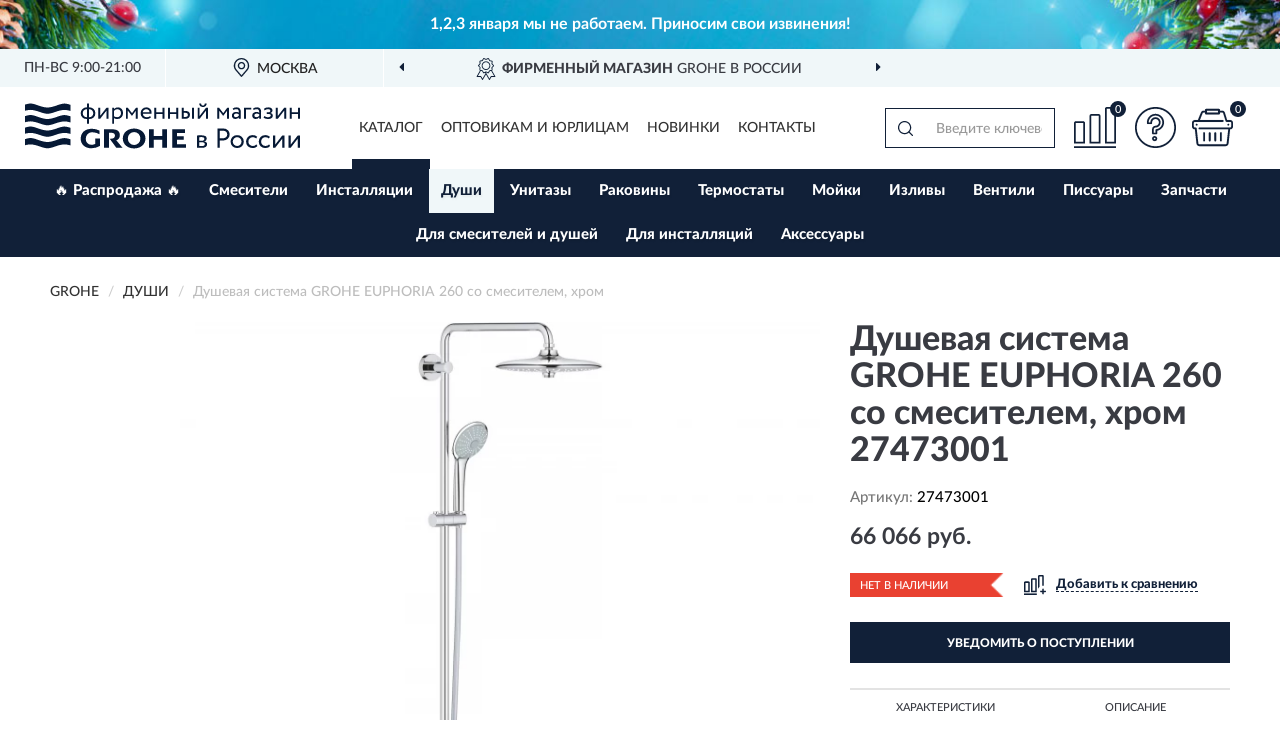

--- FILE ---
content_type: image/svg+xml
request_url: https://gr-store.ru/image/catalog/logo.svg
body_size: 5069
content:
<svg id="Слой_1" data-name="Слой 1" xmlns="http://www.w3.org/2000/svg" viewBox="0 0 176.34175 28.8" width="275px" height="48px">
  <defs>
    <style>
      .cls-1, .cls-2 {
        fill: #061935;
      }

      .cls-2 {
        fill-rule: evenodd;
      }
    </style>
  </defs>
  <title>grohe_logo_6</title>
  <g>
    <path class="cls-1" d="M41.03694,12.94286H39.78041V9.91429h-.17134a3.93408,3.93408,0,0,1-2.85574-1.02858A3.70934,3.70934,0,0,1,35.72527,6.2a3.57746,3.57746,0,0,1,1.05662-2.62857,3.63457,3.63457,0,0,1,2.79862-1.11429h.1999V0h1.25653V2.45714h.1999a3.81226,3.81226,0,0,1,2.79862,1.05715A3.61762,3.61762,0,0,1,45.09209,6.2,3.61843,3.61843,0,0,1,44.064,8.88571a3.73182,3.73182,0,0,1-2.82718,1.02858h-.1999ZM37.06746,6.2a2.57085,2.57085,0,0,0,.68538,1.85714,2.59144,2.59144,0,0,0,1.88479.68572h.14278V3.65714H39.552a2.264,2.264,0,0,0-1.79911.71429A2.45717,2.45717,0,0,0,37.06746,6.2Zm4.16938-2.54286h-.1999V8.74286h.14278a2.54625,2.54625,0,0,0,1.88479-.68572A2.57085,2.57085,0,0,0,43.74989,6.2a2.527,2.527,0,0,0-.68538-1.8,2.344,2.344,0,0,0-1.82767-.74286Zm11.08026.8L48.17628,9.77143H46.91976V2.62857h1.25652V7.94286L52.3171,2.62857h1.25652V9.77143H52.3171Zm4.82619,8.48572H55.88677V2.62857h1.25652v.82857a2.65377,2.65377,0,0,1,1.05663-.71428,3.373,3.373,0,0,1,1.37075-.28572,2.94972,2.94972,0,0,1,2.39882,1.02857,3.69881,3.69881,0,0,1,.91383,2.6,3.89422,3.89422,0,0,1-1.02806,2.74286,3.44736,3.44736,0,0,1-2.68439,1.08572,3.49575,3.49575,0,0,1-2.02758-.48572ZM59.228,3.65714a2.55745,2.55745,0,0,0-2.08469.97143V8.17143a3.424,3.424,0,0,0,1.91335.57143A2.36622,2.36622,0,0,0,60.85575,8a2.5251,2.5251,0,0,0,.68538-1.85714,2.6747,2.6747,0,0,0-.62826-1.82857A2.21345,2.21345,0,0,0,59.228,3.65714Zm6.73954,6.11429H64.711V2.62857h1.1423l2.77006,3.54286,2.59873-3.54286h1.11373V9.77143H71.07929v-5.2L68.5948,7.88571h-.05712L65.96752,4.57143ZM80.27476,8l.3998,1a3.91781,3.91781,0,0,1-2.68439.91429,3.71127,3.71127,0,0,1-2.77007-1A3.59526,3.59526,0,0,1,74.16348,6.2,3.8101,3.8101,0,0,1,75.163,3.51429a3.50171,3.50171,0,0,1,2.68439-1.05715,3.322,3.322,0,0,1,2.37027.91429A3.1426,3.1426,0,0,1,81.16,5.74286,4.36312,4.36312,0,0,1,81.07437,6.6h-5.483a2.25034,2.25034,0,0,0,.771,1.57143,2.5825,2.5825,0,0,0,1.71345.57143A3.10026,3.10026,0,0,0,80.27476,8ZM77.79027,3.65714a2.28519,2.28519,0,0,0-1.5421.51429,2.11861,2.11861,0,0,0-.74249,1.4H79.8464a1.8823,1.8823,0,0,0-.5997-1.4,2.06166,2.06166,0,0,0-1.45643-.51429ZM89.41312,9.77143H88.128V6.74286H84.15856V9.77143H82.902V2.62857h1.25652V5.57143H88.128V2.62857h1.28508Zm8.79567,0H96.95227V6.74286H92.98279V9.77143H91.69771V2.62857h1.28508V5.57143h3.96948V2.62857h1.25652Zm4.59773,0h-2.28458V2.62857h1.25652V4.77143h1.17085a2.91879,2.91879,0,0,1,2.1418.65714,2.34754,2.34754,0,0,1,.68538,1.8,2.43394,2.43394,0,0,1-.71393,1.8,2.97332,2.97332,0,0,1-2.256.74286Zm5.6258,0h-1.28508V2.62857h1.28508Zm-5.71147-3.82857h-.94239V8.57143h.91383a2.318,2.318,0,0,0,1.3422-.31429,1.18715,1.18715,0,0,0,.3998-.97142c0-.88572-.57114-1.34286-1.71344-1.34286Zm13.39341-1.48572-4.14082,5.31429h-1.25653V2.62857h1.25653V7.94286l4.14082-5.31429h1.25652V9.77143h-1.25652ZM111.71643,0h1.1994c.05712.82857.45692,1.25714,1.228,1.25714.68537,0,1.08518-.42857,1.1423-1.25714h1.1994a2.15389,2.15389,0,0,1-.65682,1.6,2.32806,2.32806,0,0,1-1.68488.62857,2.46118,2.46118,0,0,1-1.77056-.6A2.21873,2.21873,0,0,1,111.71643,0Zm12.7937,9.77143H123.2536V2.62857h1.14229l2.74151,3.54286,2.59872-3.54286h1.14229V9.77143h-1.28508v-5.2L127.1374,7.88571h-.05711l-2.57016-3.31428Zm9.05269-5.62857-.3427-1.02857a4.58118,4.58118,0,0,1,2.39882-.65715,2.67318,2.67318,0,0,1,2.08468.71429,3.26365,3.26365,0,0,1,.65683,2.2v4.4h-1.228V8.85714a2.75963,2.75963,0,0,1-2.28459,1.02857,2.10865,2.10865,0,0,1-1.57067-.6,2.20128,2.20128,0,0,1-.5997-1.62858A2.02157,2.02157,0,0,1,133.42,6a2.97624,2.97624,0,0,1,1.9419-.6,2.90213,2.90213,0,0,1,1.77057.45714,3.256,3.256,0,0,0-.31414-1.71428A1.38037,1.38037,0,0,0,135.53327,3.6a3.95074,3.95074,0,0,0-1.97045.54286Zm1.742,4.6A2.28682,2.28682,0,0,0,137.13249,7.8V6.91429a2.65741,2.65741,0,0,0-1.59922-.48572,1.87366,1.87366,0,0,0-1.08519.31429.9836.9836,0,0,0-.42836.85714,1.05707,1.05707,0,0,0,.3427.82857,1.38721,1.38721,0,0,0,.94238.31429Zm6.454,1.02857h-1.28508V2.62857h4.54062V3.8h-3.25554Zm4.85475-5.62857-.34268-1.02857a4.55438,4.55438,0,0,1,2.37025-.65715,2.70084,2.70084,0,0,1,2.11325.71429,3.26365,3.26365,0,0,1,.65682,2.2v4.4h-1.228V8.85714a2.75958,2.75958,0,0,1-2.28459,1.02857,2.10862,2.10862,0,0,1-1.57065-.6,2.2012,2.2012,0,0,1-.5997-1.62858A2.02157,2.02157,0,0,1,146.47074,6a3.54042,3.54042,0,0,1,3.71245-.14286,3.56936,3.56936,0,0,0-.31413-1.71428A1.38035,1.38035,0,0,0,148.584,3.6a3.95086,3.95086,0,0,0-1.97046.54286Zm1.742,4.6A2.28679,2.28679,0,0,0,150.18319,7.8V6.91429a2.65731,2.65731,0,0,0-1.59921-.48572,1.8736,1.8736,0,0,0-1.08518.31429.9836.9836,0,0,0-.42836.85714,1.0571,1.0571,0,0,0,.34269.82857,1.38726,1.38726,0,0,0,.94239.31429Zm7.53914,1.17143a6.23582,6.23582,0,0,1-1.71344-.25715,2.85257,2.85257,0,0,1-1.25651-.71428L153.58152,8a3.55587,3.55587,0,0,0,1.02806.57143,3.25369,3.25369,0,0,0,1.08519.2,2.39911,2.39911,0,0,0,1.3422-.31429A.981.981,0,0,0,157.57955,7.6a.84165.84165,0,0,0-.37124-.68571,2.10707,2.10707,0,0,0-1.02806-.22858h-1.19942V5.65714h1.11374a1.42636,1.42636,0,0,0,.88528-.28571.96212.96212,0,0,0,.34268-.74286.80307.80307,0,0,0-.39979-.74286A1.899,1.899,0,0,0,155.809,3.6a3.38966,3.38966,0,0,0-2.1418.8l-.48547-1a3.01529,3.01529,0,0,1,1.1994-.68572,5.1116,5.1116,0,0,1,1.62778-.25714,3.35768,3.35768,0,0,1,1.97045.51429,1.66956,1.66956,0,0,1,.71393,1.4,1.67554,1.67554,0,0,1-1.25653,1.68571v.02857a1.622,1.622,0,0,1,1.08519.57143,1.7177,1.7177,0,0,1,.3998,1.11429,1.83011,1.83011,0,0,1-.82816,1.57143,3.70369,3.70369,0,0,1-2.19893.57143ZM166.261,4.45714l-4.14083,5.31429h-1.25651V2.62857h1.25651V7.94286L166.261,2.62857h1.25651V9.77143H166.261Zm10.08075,5.31429h-1.28508V6.74286h-3.96949V9.77143h-1.25651V2.62857h1.25651V5.57143h3.96949V2.62857h1.28508Z"/>
    <path class="cls-2" d="M62.712,22.42857c0,3.68572,3.0842,6.37143,7.25357,6.37143,4.22649,0,7.28213-2.68571,7.28213-6.37143s-3.0842-6.4-7.28213-6.4-7.25357,2.71429-7.25357,6.4Zm3.227,0a4.02822,4.02822,0,1,1,8.05318,0,4.02822,4.02822,0,1,1-8.05318,0Z"/>
    <polygon class="cls-2" points="94.411 16.514 94.411 28.343 103.292 28.343 103.292 26.029 97.495 26.029 97.495 23.2 101.75 23.2 101.75 20.971 97.495 20.971 97.495 18.829 102.607 18.829 102.607 16.514 94.411 16.514 94.411 16.486 94.411 16.514"/>
    <polygon class="cls-2" points="79.475 16.514 79.475 28.343 82.559 28.343 82.559 23.286 88.014 23.286 88.014 28.343 91.127 28.343 91.127 16.514 88.014 16.514 88.014 20.886 82.559 20.886 82.559 16.514 79.475 16.514"/>
    <path class="cls-2" d="M50.71789,16.51429V28.34286h3.11275v-9.6h1.31364c1.742,0,2.5416.54286,2.5416,1.8,0,1.28571-.88528,1.97143-2.42737,1.97143H54.259l4.2836,5.82857h3.96948L58.57116,23.6a3.54075,3.54075,0,0,0,2.22748-3.37143c0-2.51429-1.62777-3.71428-4.99754-3.71428H50.71789Z"/>
    <path class="cls-2" d="M44.97785,22.4v3.57143a6.80277,6.80277,0,0,1-2.42737.48571,3.57031,3.57031,0,0,1-3.56967-3.88571A4.02684,4.02684,0,0,1,43.23585,18.4a9.40057,9.40057,0,0,1,4.48351,1.25714V17.31429a11.02236,11.02236,0,0,0-4.79764-1.14286c-4.39783,0-7.19645,2.45714-7.19645,6.37143,0,3.71428,2.7415,6.14285,6.82521,6.14285A11.72619,11.72619,0,0,0,48.09061,27.2V22.4H44.9493l.02855.02857Z"/>
    <path class="cls-2" d="M29.1.77143V4.71428c-.57115-.17142-1.1423-.28571-1.65633-.4a11.56422,11.56422,0,0,0-2.05613-.22858,13.2089,13.2089,0,0,0-1.91334.2,16.47111,16.47111,0,0,0-2.05613.45714l-.62827.2h-.05711c-.1999.08571-.28557.11428-.37125.14285V5.05714c-.08567.02857-.14278.05715-.22846.08572h0l-.62826.22857-.5997.2h0l-.57115.2c-.88528.28571-1.62777.48571-2.28459.62857A8.48841,8.48841,0,0,1,14.45,6.57143a9.95607,9.95607,0,0,1-1.45643-.14286c-.57114-.11428-1.19941-.28571-1.82767-.45714h0l-.5997-.2-.57115-.2h0l-.62826-.2-.59971-.22857H8.73855l-.62826-.2h0A22.63061,22.63061,0,0,0,5.6258,4.31429a10.06177,10.06177,0,0,0-2.08469-.25715,13.27154,13.27154,0,0,0-1.88478.2C1.11374,4.34286.54259,4.48571,0,4.62857V.68571L.257.62857.28557.6C.971.4,1.59921.25714,2.1418.14286A8.59928,8.59928,0,0,1,3.51256,0,11.347,11.347,0,0,1,4.76908.11429,10.022,10.022,0,0,1,6.16839.45714H6.197l.5997.17143h0L7.33924.8V.82857l.59971.2.62826.22857.59971.2.02855.02857.62826.17143v.02857c.971.28572,1.79912.48572,2.513.62858h0a11.85053,11.85053,0,0,0,2.05613.22857,9.89945,9.89945,0,0,0,1.91335-.2,19.37,19.37,0,0,0,2.05613-.48572h0l.62826-.17143.02856-.02857.5997-.17143.02856-.02857.62826-.2.59971-.22857.5997-.2h0l.5997-.2h0A17.653,17.653,0,0,1,23.95963.17143a6.64769,6.64769,0,0,1,2.74151,0,13.45415,13.45415,0,0,1,1.85623.45714l.02855.02857.28558.05714Zm0,7.37143v3.94285c-.57115-.17142-1.1423-.28571-1.65633-.4a11.56506,11.56506,0,0,0-2.05613-.22857,13.21014,13.21014,0,0,0-1.91334.2c-.68538.11429-1.39932.28572-2.05613.45715l-.62827.2h-.05711c-.1999.08571-.28557.11428-.37125.14285v-.02857c-.08567.02857-.14278.05714-.22846.08572h0l-.62826.22857-.5997.2h0l-.57115.2c-.88528.28571-1.62777.48571-2.28459.62857a8.48924,8.48924,0,0,1-1.59921.17143A9.95745,9.95745,0,0,1,12.9936,13.8c-.57114-.11429-1.19941-.28571-1.82767-.45714h0l-.5997-.2-.57115-.2h0l-.62826-.2-.59971-.22857H8.73855l-.62826-.2h0a22.6331,22.6331,0,0,0-2.48449-.62858,10.06237,10.06237,0,0,0-2.08469-.25714,13.27154,13.27154,0,0,0-1.88478.2C1.11374,11.71428.54259,11.85714,0,12V8.05714L.257,8H.28557A16.43322,16.43322,0,0,1,2.1418,7.51429a8.59928,8.59928,0,0,1,1.37076-.14286,11.34917,11.34917,0,0,1,1.25652.11428,10.022,10.022,0,0,1,1.39931.34286H6.197L6.79665,8h0l.54259.2h0l.59971.2.62826.22857.59971.2.02855.02857.62826.2h0c.971.28572,1.79912.48572,2.513.62857h0a9.58872,9.58872,0,0,0,2.05613.22858,9.89875,9.89875,0,0,0,1.91335-.2,14.23016,14.23016,0,0,0,2.05613-.48571h0l.62826-.17143h.02856l.5997-.2.02856-.02857.62826-.2L20.87544,8.4l.5997-.2h0l.5997-.2h0a17.653,17.653,0,0,1,1.88479-.45714A6.20755,6.20755,0,0,1,25.33039,7.4a8.59917,8.59917,0,0,1,1.37075.14286C27.27229,7.65714,27.90055,7.8,28.55737,8l.02855.02857.28558.05714Zm0,7.37143v3.94285c-.57115-.17142-1.1423-.28571-1.65633-.4a11.56506,11.56506,0,0,0-2.05613-.22857,13.21014,13.21014,0,0,0-1.91334.2c-.68538.11429-1.39932.28572-2.05613.45714l-.62827.2h-.05711c-.1999.08572-.28557.11429-.37125.14286V19.8c-.08567.02857-.14278.05714-.22846.08571h0l-.62826.22858-.5997.2h0l-.57115.2c-.88528.28571-1.62777.48571-2.28459.62857a8.48924,8.48924,0,0,1-1.59921.17143,9.95745,9.95745,0,0,1-1.45643-.14286,17.07029,17.07029,0,0,1-1.82767-.45715h0l-.5997-.2-.57115-.2h0l-.62826-.2-.59971-.22858H8.73855l-.62826-.2h0a22.63515,22.63515,0,0,0-2.48449-.62857,9.83287,9.83287,0,0,0-2.08469-.22857A12.72441,12.72441,0,0,0,1.65633,19c-.54259.08571-1.11374.22857-1.65633.37143V15.42857l.257-.05714H.28557a16.43558,16.43558,0,0,1,1.85623-.48572,8.60033,8.60033,0,0,1,1.37076-.14285,11.34917,11.34917,0,0,1,1.25652.11428A10.022,10.022,0,0,1,6.16839,15.2H6.197l.5997.17143h0l.54259.2h0l.59971.2L8.56721,16l.59971.2.02855.02857.62826.2h0a21.38726,21.38726,0,0,0,2.513.62857h0a9.58872,9.58872,0,0,0,2.05613.22858,9.89875,9.89875,0,0,0,1.91335-.2A14.23016,14.23016,0,0,0,18.36239,16.6h0l.62826-.17143h.02856l.5997-.2L19.64747,16.2l.62826-.2.59971-.22857.5997-.2h0l.5997-.2h0a17.653,17.653,0,0,1,1.88479-.45714,6.20755,6.20755,0,0,1,1.37076-.14286,8.59917,8.59917,0,0,1,1.37075.14286c.57115.11428,1.19941.25714,1.85623.45714l.02855.02857.28558.05714Zm0,7.37142v3.94286c-.57115-.17143-1.1423-.28571-1.65633-.4A11.56506,11.56506,0,0,0,25.3875,26.2a13.21014,13.21014,0,0,0-1.91334.2c-.68538.11429-1.39932.28571-2.05613.45714l-.62827.2h-.05711c-.1999.08572-.28557.11429-.37125.14286h0a.67192.67192,0,0,0-.22846.05714h0l-.62826.22857-.5997.2h0l-.57115.2c-.88528.28572-1.62777.48572-2.28459.62858a8.48917,8.48917,0,0,1-1.59921.17142,9.9573,9.9573,0,0,1-1.45643-.14285,17.07029,17.07029,0,0,1-1.82767-.45715h0l-.5997-.2-.57115-.2h0l-.62826-.2-.59971-.22857H8.73855l-.62826-.2h0a22.63515,22.63515,0,0,0-2.48449-.62857A9.83287,9.83287,0,0,0,3.54111,26.2a12.72441,12.72441,0,0,0-1.88478.17143C1.11374,26.45714.54259,26.6,0,26.74286V22.8l.257-.05714H.28557c.68538-.2,1.31364-.37143,1.85623-.48572a8.60033,8.60033,0,0,1,1.37076-.14285,7.35191,7.35191,0,0,1,1.25652.14285,7.1465,7.1465,0,0,1,1.39931.31429H6.197l.5997.17143h0l.54259.2h0l.59971.2.62826.22857.59971.2L9.19547,23.6l.62826.2h0a21.38726,21.38726,0,0,0,2.513.62857h0a9.58864,9.58864,0,0,0,2.05613.22857,9.89866,9.89866,0,0,0,1.91335-.2,14.23016,14.23016,0,0,0,2.05613-.48571h0L18.99065,23.8h.02856l.5997-.2.02856-.02857.62826-.2.59971-.22857.5997-.2h0l.5997-.2h0a17.653,17.653,0,0,1,1.88479-.45714,8.59917,8.59917,0,0,1,1.37076-.14286,8.59917,8.59917,0,0,1,1.37075.14286c.57115.11428,1.19941.25714,1.85623.45714l.02855.02857.28558.05714Z"/>
    <path class="cls-1" d="M110.23144,28.34286V20.42857h.71394A3.63945,3.63945,0,0,1,111.488,20.4c.85672-.02857,1.39932-.02857,1.62777-.02857,2.256,0,3.39833.68571,3.39833,2.02857a1.84034,1.84034,0,0,1-.42836,1.22857,2.115,2.115,0,0,1-1.14229.6v.02857c1.228.22857,1.82766.82857,1.82766,1.85715,0,1.54285-1.1994,2.31428-3.62678,2.31428-.11423,0-.62826-.02857-1.5421-.02857-.17134,0-.37125-.02857-.5997-.02857H110.517a1.07092,1.07092,0,0,0-.28558-.02857ZM113.34419,24.8H111.6593v2.42857c.82817.02857,1.37076.05715,1.59922.05715,1.3422,0,2.02758-.42858,2.02758-1.28572,0-.8-.65683-1.2-1.94191-1.2Zm-.14279-3.28571c-.34269,0-.85672.02857-1.5421.05714v2.34286h1.77057A1.93488,1.93488,0,0,0,114.57216,23.6a1.07437,1.07437,0,0,0,.45692-.91429c0-.77142-.59971-1.17142-1.82768-1.17142Zm11.73709,2.11428v4.71429h-1.485V16.05714c.48547,0,.99951-.02857,1.57066-.02857.54258,0,1.08518-.02857,1.65632-.02857a4.563,4.563,0,0,1,3.45544,1.11429,3.66,3.66,0,0,1,1.08519,2.71428,3.76344,3.76344,0,0,1-1.17085,2.74286,4.41012,4.41012,0,0,1-3.25555,1.11428c-.74249,0-1.37075-.02857-1.85622-.05714Zm1.85622-6.2c-.1999,0-.82816,0-1.85622.02857V22.2q1.11372.08571,1.79911.08572a3.16958,3.16958,0,0,0,2.11324-.65715A2.209,2.209,0,0,0,129.65045,19.8a2.34323,2.34323,0,0,0-.71393-1.77143,3.3006,3.3006,0,0,0-2.14181-.6Zm6.2255,9.94286A4.14282,4.14282,0,0,1,131.84936,24.4a3.98361,3.98361,0,0,1,1.17085-2.94286,4.064,4.064,0,0,1,3.05565-1.2,3.99932,3.99932,0,0,1,3.02707,1.2A3.87655,3.87655,0,0,1,140.27378,24.4a3.98362,3.98362,0,0,1-1.17085,2.97143,4.06822,4.06822,0,0,1-3.02707,1.14286,4.18018,4.18018,0,0,1-3.05565-1.14286Zm1.08519-5a3.054,3.054,0,0,0,0,4.05714,2.6677,2.6677,0,0,0,1.97046.77143,2.60238,2.60238,0,0,0,1.9419-.77143A2.75854,2.75854,0,0,0,138.78881,24.4a2.85145,2.85145,0,0,0-.77105-2.02857,2.6246,2.6246,0,0,0-1.9419-.8,2.68972,2.68972,0,0,0-1.97046.8ZM148.38409,26.2l.65681,1a3.53645,3.53645,0,0,1-3.02708,1.31429A4.35161,4.35161,0,0,1,142.92962,27.4a3.96285,3.96285,0,0,1-1.14229-3,4.05237,4.05237,0,0,1,1.14229-2.94286,3.75067,3.75067,0,0,1,2.85574-1.2,4.15137,4.15137,0,0,1,3.11275,1.05715L148.2413,22.4a3.27875,3.27875,0,0,0-2.256-.82857,2.571,2.571,0,0,0-1.91335.82857,2.64891,2.64891,0,0,0-.7996,2,2.587,2.587,0,0,0,.7996,2.02857A3.082,3.082,0,0,0,148.38409,26.2Zm8.13884,0,.68538,1a3.59226,3.59226,0,0,1-3.05564,1.31429A4.23406,4.23406,0,0,1,151.097,27.4a3.981,3.981,0,0,1-1.17086-3,4.05231,4.05231,0,0,1,1.14231-2.94286,3.794,3.794,0,0,1,2.85572-1.2,4.10836,4.10836,0,0,1,3.11277,1.05715L156.38015,22.4a3.22878,3.22878,0,0,0-2.256-.82857,2.617,2.617,0,0,0-1.91335.82857,2.75871,2.75871,0,0,0-.7996,2,2.6053,2.6053,0,0,0,.82817,2.02857A2.84845,2.84845,0,0,0,154.2669,27.2a2.92448,2.92448,0,0,0,2.256-1Zm8.48154-3.74286-4.56917,5.88572H159.036V20.42857h1.39933v5.91429l4.56917-5.91429h1.39932v7.91429h-1.39932Zm9.938,0-4.56918,5.88572h-1.42788V20.42857h1.42788v5.91429l4.56918-5.91429h1.39931v7.91429h-1.39931Z"/>
  </g>
</svg>


--- FILE ---
content_type: image/svg+xml
request_url: https://gr-store.ru/image/icon/search_icon.svg
body_size: 392
content:
<?xml version="1.0" encoding="utf-8"?>
<!-- Generator: Adobe Illustrator 23.0.0, SVG Export Plug-In . SVG Version: 6.00 Build 0)  -->
<svg version="1.1" id="Capa_1" xmlns="http://www.w3.org/2000/svg" xmlns:xlink="http://www.w3.org/1999/xlink" x="0px" y="0px"
	 viewBox="0 0 512 512" style="enable-background:new 0 0 512 512;" xml:space="preserve">
<style type="text/css">
	.st0{fill:#112038;stroke:#112038;stroke-miterlimit:10;}
</style>
<g>
	<g>
		<path class="st0" d="M225.5,0C101.2,0,0,101.2,0,225.5c0,124.3,101.2,225.5,225.5,225.5c124.3,0,225.5-101.1,225.5-225.5
			C450.9,101.2,349.8,0,225.5,0z M225.5,409.3c-101.4,0-183.8-82.5-183.8-183.8S124.1,41.6,225.5,41.6s183.8,82.5,183.8,183.8
			S326.8,409.3,225.5,409.3z"/>
	</g>
</g>
<g>
	<g>
		<path class="st0" d="M505.9,476.5L386.6,357.1c-8.1-8.1-21.3-8.1-29.4,0c-8.1,8.1-8.1,21.3,0,29.4l119.3,119.3
			c4.1,4.1,9.4,6.1,14.7,6.1c5.3,0,10.6-2,14.7-6.1C514,497.8,514,484.6,505.9,476.5z"/>
	</g>
</g>
</svg>
